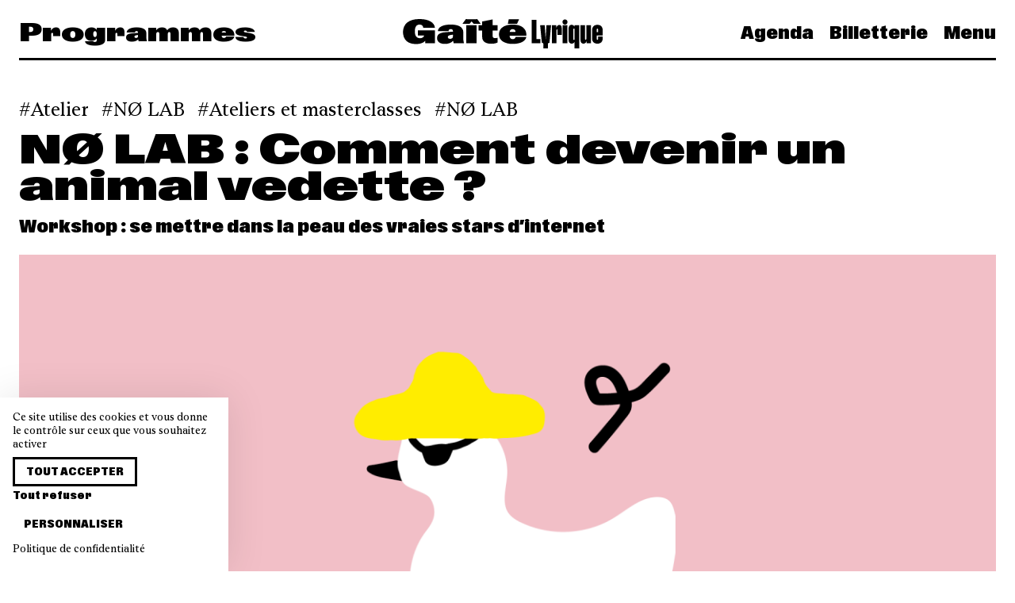

--- FILE ---
content_type: text/html; charset=UTF-8
request_url: https://www.gaite-lyrique.net/evenement/no-lab-comment-devenir-un-animal-vedette
body_size: 9467
content:
<!doctype html>
<html lang="fr" class="">

<head>
    <meta charset="UTF-8">

    <meta name="viewport" content="width=device-width, initial-scale=1.0, user-scalable=no">
    <meta name="csrf-token" content="xr2vHTLe1Oukd0h0mxnM2INGgFiDyz6bdx6PPy7c" />
    <meta name="language" content="fr" />

    <meta property="og:site_name" content="La Gaîté Lyrique" />
    <meta property="og:type" content="website" />
    <meta property="og:url" content="https://www.gaite-lyrique.net/evenement/no-lab-comment-devenir-un-animal-vedette" />

    <meta name="twitter:card" content="photo" />
    <meta name="twitter:site" content="@gaitelyrique" />
    <meta name="twitter:url" content="https://www.gaite-lyrique.net/evenement/no-lab-comment-devenir-un-animal-vedette" />
    <meta name="twitter:domain" content="https://www.gaite-lyrique.net" />

    <meta name="facebook-domain-verification" content="9z1047vx49yj9nqiai7st5p377mq40" />

            <meta property="og:image" content="https://www.gaite-lyrique.net/storage/2022/07/08/no-lab-def14-2_large.png" />
        <meta name="twitter:image" content="https://www.gaite-lyrique.net/storage/2022/07/08/no-lab-def14-2_large.png" />
    
            <meta property="og:description" content="Avec Lucille Calmel et Clyde Lepage" />
        <meta name="description" content="Avec Lucille Calmel et Clyde Lepage" />
    
            <meta property="og:title" content="La Gaîté Lyrique |     NØ LAB&nbsp;: Comment devenir un animal vedette&nbsp;?
" />
        <meta name="twitter:title" content="La Gaîté Lyrique |     NØ LAB&nbsp;: Comment devenir un animal vedette&nbsp;?
" />
        <title>La Gaîté Lyrique |     NØ LAB&nbsp;: Comment devenir un animal vedette&nbsp;?
</title>
    
    <link rel="apple-touch-icon" sizes="180x180" href="/apple-touch-icon.png">
    <link rel="icon" type="image/png" sizes="32x32" href="/favicon-32x32.png">
    <link rel="icon" type="image/png" sizes="16x16" href="/favicon-16x16.png">
    <link rel="manifest" href="/site.webmanifest">
    <link rel="mask-icon" href="/safari-pinned-tab.svg" color="#5bbad5">
    <meta name="msapplication-TileColor" content="#da532c">
    <meta name="theme-color" content="#ffffff">

    <link rel="stylesheet" href="/front/css/main.css?id=03bae4d5b58f7dc45159efeb74c88c3a">
</head>

<body class="single single-event ">
    <nav class="navbar">
    <div class="container">
        <div class="level is-mobile navbar-wrapper">
                            <div class="level-left font-expanded is-hidden-touch">
                                            <span class="title is-3">Programmes</span>
                                    </div>

                <div class="level-item">
                    <a class="is-flex" href="https://www.gaite-lyrique.net">
                        <svg width="252" height="37" viewBox="0 0 252 37" fill="currentColor"
    xmlns="http://www.w3.org/2000/svg">
    <path d="M244.519 16.4207V13.0485C244.519 12.4702 244.803 12.054 245.368 12.054C245.933 12.054 246.217 12.4671 246.217 13.0485V16.4207H244.519ZM245.329 31.008C249.414 31.008 252 28.7742 252 24.6553V22.0053H246.217V25.2337C246.217 25.7723 245.933 26.2068 245.368 26.2068C244.803 26.2068 244.519 25.7723 244.519 25.2337V20.7629H252V13.8931C252 9.609 249.411 7.29253 245.329 7.29253C241.248 7.29253 238.719 9.65184 238.719 13.8931V24.6737C238.719 28.6059 241.224 31.005 245.329 31.005M227.862 31.008C229.62 31.008 230.996 29.8697 231.704 27.9663V30.5949H237.182V7.7087H231.399V25.0072C231.399 25.8335 230.975 26.1027 230.592 26.1027C230.188 26.1027 229.845 25.8549 229.845 25.1511V7.7087H224.062V26.4118C224.062 29.4964 225.396 31.005 227.862 31.005M214.943 25.2337V13.0669C214.943 12.5069 215.227 12.0326 215.771 12.0326C216.357 12.0326 216.599 12.5099 216.599 13.0669V25.2337C216.599 25.7937 216.336 26.268 215.771 26.268C215.206 26.268 214.943 25.7906 214.943 25.2337ZM212.96 31.008C214.659 31.008 215.932 30.139 216.599 28.5447V37.0058H222.382V7.7087H216.599V9.88134C215.992 8.41251 214.739 7.29559 212.96 7.29559C210.553 7.29559 208.999 8.84704 208.999 12.5497V26.1425C208.999 29.5973 210.739 31.005 212.96 31.005M201.318 3.77651C201.318 5.63703 202.672 7.0263 204.493 7.0263C206.314 7.0263 207.686 5.64009 207.686 3.77651C207.686 1.91293 206.332 0.508362 204.493 0.508362C202.654 0.508362 201.318 1.85173 201.318 3.77651ZM201.599 30.5919H207.381V7.7087H201.599V30.5919ZM188.054 30.5919H193.837V13.8747C193.837 13.2535 194.121 12.9445 194.524 12.9445C194.889 12.9445 195.09 13.1709 195.09 13.6483V19.9184H200.427V11.8061C200.427 8.78584 199.437 7.42105 197.434 7.42105C195.714 7.42105 194.3 8.62059 193.553 10.8759V7.7087H188.054V30.5919ZM177.258 31.6078V37.0088H182.998V31.6078C182.998 30.5123 183.423 30.0564 184.9 30.0564L186.963 7.7087H181.141L180.11 25.4816H180.071L179.019 7.7087H173.155L175.317 30.0564C176.63 30.0564 177.258 30.5123 177.258 31.6078ZM162.38 30.5919H173.58V25.2123H168.446V0.921471H162.383V30.5919H162.38ZM134.723 16.2952C134.986 14.0614 136.298 12.6935 138.583 12.6935C140.867 12.6935 142.081 14.2236 142.141 16.2952H134.72H134.723ZM132.417 6.01342H144.021L146.671 0.239076H133.61L132.417 6.01342ZM138.442 31.3599C147.681 31.3599 154.737 28.3182 155.748 22.5255H142.204C141.94 24.3677 140.526 25.402 138.625 25.402C135.874 25.402 134.783 23.5201 134.663 21.0567H155.85V19.9612C155.85 11.4144 148.874 6.94674 138.646 6.94674C127.586 6.94674 121.217 11.7266 121.217 19.34C121.217 26.9534 128.193 31.363 138.442 31.363M111.554 31.1304C115.213 31.1304 117.842 30.4052 119.438 29.579V23.5782C118.529 23.8689 117.519 24.0953 116.365 24.0953C114.424 24.0953 113.21 23.3517 113.21 21.0322V14.4317H119.477V7.7087H113.21V0.468581L100.09 3.1186V7.71176H95.5008V14.4347H100.09V22.7122C100.09 29.1047 105.631 31.1335 111.554 31.1335M75.1632 6.01342H84.1809L86.7492 2.95029L89.2966 6.01342H98.1917L93.8025 0.0524122C89.0305 0.465521 84.3214 0.465521 79.5495 0.0524122L75.1632 6.01036V6.01342ZM79.9949 30.5919H93.1148V7.7087H79.9949V30.5919ZM56.7661 22.7306C56.7661 21.3229 57.6542 20.662 60.1029 20.1662L63.1556 19.6276V22.1522C63.1556 24.1382 61.3557 24.946 59.6993 24.946C58.0428 24.946 56.7691 24.2024 56.7691 22.7336M52.8852 31.3599C57.2326 31.3599 60.9909 30.139 63.4995 27.3666C63.6609 28.5875 63.8822 29.6432 64.1274 30.5949H77.1665C76.6014 28.4223 76.2785 26.828 76.2785 24.637V16.7757C76.2785 9.53249 69.2013 6.94674 60.387 6.94674C51.5726 6.94674 44.6778 9.49271 44.1516 15.1814H57.6362C57.7977 13.5473 58.8083 12.6997 60.5664 12.6997C62.142 12.6997 63.1526 13.5075 63.1526 15.0988V15.8852L54.0961 16.5676C46.11 17.1674 43.2187 19.5052 43.2187 24.0586C43.2187 28.612 46.8994 31.363 52.8822 31.363M16.8385 31.5466C21.7121 31.5466 25.9578 30.2032 28.3229 27.388V30.5949H40.5547V14.3123H19.0003V20.7874H26.8459C26.4004 22.7336 24.6423 24.181 21.7719 24.181C17.5053 24.181 15.1403 21.2434 15.1403 15.6771C15.1403 9.71916 17.284 6.9651 21.2038 6.9651C23.8739 6.9651 25.5901 8.51655 25.7725 11.1237H40.5099C39.8431 4.17126 32.446 -0.00878906 20.86 -0.00878906C8.50858 -0.00878906 0.280273 5.49627 0.280273 16.3779C0.280273 26.3292 6.40665 31.5435 16.8385 31.5435" />
</svg>                    </a>
                </div>
            
            <div class="level-right font-condensed">
                <div class="navbar-menu">
                    <a href="https://www.gaite-lyrique.net/agenda"
                        class="navbar-item is-link ">
                        Agenda                    </a>

                                            <a href="https://billetterie.gaite-lyrique.net/ext/billetterie5/?site=gaitelyriqueweb" class="navbar-item is-link" target="_blank">
                            Billetterie                        </a>
                    
                    <a class="navbar-item is-link" onclick="openMenu()">
                        Menu
                    </a>
                </div>

                <a role="button" class="navbar-burger burger" aria-label="menu" aria-expanded="false"
                    onclick="openMenu()">
                    <span aria-hidden="true"></span>
                    <span aria-hidden="true"></span>
                    <span aria-hidden="true"></span>
                </a>
            </div>
        </div>
    </div>
</nav>
    <nav class="menu font-condensed" id="main-menu">
    <div class="menu-background"></div>

    <div class="menu-primary">
        <span class="menu-primary-close is-size-2 is-responsive" onclick="closeMenu()"></span>

        <ul class="menu-primary-nav">
            <li class="menu-primary-header is-hidden-tablet is-size-2 is-responsive">
                <a href="https://www.gaite-lyrique.net">Gaîté Lyrique</a>
            </li>

            <li class="is-hidden-tablet is-size-2 is-responsive">
                <a href="https://www.gaite-lyrique.net/agenda">
                    Agenda                </a>
            </li>

                        <li class="is-hidden-tablet is-size-2 is-responsive">
                <a href="https://billetterie.gaite-lyrique.net/ext/billetterie5/?site=gaitelyriqueweb" target="_blank">
                    Billetterie                </a>
            </li>
            
            <li class="has-submenu">
                <span class="is-size-2 is-responsive" tabindex="0">
                    <span class="is-link">Programmes</span>
                </span>

                <ul class="menu-secondary">
                    

            

            <li>
                <a href="https://www.gaite-lyrique.net/programmes/festivals">
                    Festivals                </a>
            </li>

                        <li>
                <a href="https://www.gaite-lyrique.net/programmes/musiques-et-danses">
                    Musiques et danses
                </a>
            </li>
                        <li>
                <a href="https://www.gaite-lyrique.net/programmes/expositions">
                    Expositions
                </a>
            </li>
                        <li>
                <a href="https://www.gaite-lyrique.net/programmes/rencontres-discussions-et-ateliers">
                    Rencontres, discussions et ateliers
                </a>
            </li>
                        <li>
                <a href="https://www.gaite-lyrique.net/programmes/projections-cine-club">
                    Projections et ciné-clubs
                </a>
            </li>
                        <li>
                <a href="https://www.gaite-lyrique.net/programmes/jeune-public">
                    Jeune public
                </a>
            </li>
                    </ul>
        </li>

        <li class="has-submenu">
            <span class="is-size-2 is-responsive" tabindex="0">
                <span class="is-link">Soutenez la Gaîté</span>
            </span>

                        <ul class="menu-secondary">
                                <li>
                    <a href="https://www.gaite-lyrique.net/publics/soutiens-merci">
                        Ils et elles nous soutiennent : merci !
                    </a>
                </li>
                                <li>
                    <a href="https://www.gaite-lyrique.net/publics/pros">
                        Privatisez nos espaces
                    </a>
                </li>
                                <li>
                    <a href="https://www.gaite-lyrique.net/publics/louez-nos-studios-de-creation">
                        Réservez nos studios de création
                    </a>
                </li>
                                <li>
                    <a href="https://www.gaite-lyrique.net/publics/louez-nos-bureaux-partages">
                        Louez nos bureaux partagés
                    </a>
                </li>
                            </ul>
                    </li>

        <li class="has-submenu">
            <span class="is-size-2 is-responsive" tabindex="0">
                <span class="is-link">La Fabrique de l'époque</span>
            </span>

                        <ul class="menu-secondary">
                                <li>
                    <a href="https://www.gaite-lyrique.net/fabrique-de-lepoque/projet">
                        Projet
                    </a>
                </li>
                                <li>
                    <a href="https://www.gaite-lyrique.net/fabrique-de-lepoque/histoire">
                        Histoire
                    </a>
                </li>
                                <li>
                    <a href="https://www.gaite-lyrique.net/fabrique-de-lepoque/equipe">
                        Équipe
                    </a>
                </li>
                                <li>
                    <a href="https://www.gaite-lyrique.net/fabrique-de-lepoque/partenaires">
                        Partenaires
                    </a>
                </li>
                                <li>
                    <a href="https://www.gaite-lyrique.net/fabrique-de-lepoque/espaces">
                        Espaces
                    </a>
                </li>
                                <li>
                    <a href="https://www.gaite-lyrique.net/fabrique-de-lepoque/restauration">
                        Restauration
                    </a>
                </li>
                                <li>
                    <a href="https://www.gaite-lyrique.net/fabrique-de-lepoque/les-programmes-dincubation">
                        Programmes d&#039;incubation
                    </a>
                </li>
                            </ul>
                    </li>

        <li class="is-size-2 is-responsive">
            <a href="https://www.gaite-lyrique.net/magazine">
                Les News            </a>
        </li>

                <li class="is-size-2 is-responsive">
            <a href="https://www.gaite-lyrique.net/infos-pratiques">
                Infos pratiques
            </a>
        </li>
        
        <li class="is-size-2 is-responsive">
            <form method="get" action="https://www.gaite-lyrique.net/recherche">
                <label class="menu-search">
                    <svg xmlns="http://www.w3.org/2000/svg" viewBox="0 0 60 60">
                        <path
                            d="M58.5,55.6L43,40.1c3.5-4.2,5.7-9.6,5.7-15.5c0-6.4-2.5-12.4-7-17c-4.5-4.5-10.6-7-17-7c-13.2,0-24,10.8-24,24c0,6.4,2.5,12.4,7,17c4.5,4.5,10.6,7,17,7c0,0,0,0,0,0c5.9,0,11.3-2.1,15.5-5.7l15.5,15.5L58.5,55.6z M24.7,44.6C24.7,44.6,24.7,44.6,24.7,44.6c-5.3,0-10.4-2.1-14.1-5.9C6.8,35,4.7,30,4.7,24.6c0-11,9-20,20-20c5.3,0,10.4,2.1,14.1,5.9s5.9,8.8,5.9,14.1C44.7,35.7,35.7,44.6,24.7,44.6z" />
                    </svg>

                    <input class="input is-borderless is-size-2 is-responsive" name="s"
                        placeholder="Rechercher">
                </label>
            </form>
        </li>

                </ul>

        <div class="level is-mobile">
            <div class="level-left">
                                                                                <a class="button" rel="alternate" hreflang="en" href="https://www.gaite-lyrique.net/en/event/no-lab-comment-devenir-un-animal-vedette">
                    English version                </a>
                                            </div>

            <div class="level-right">
                <ul class="menu-social-media">
    <li>
        <a href="https://www.instagram.com/gaitelyrique/" target="_blank">
            <svg class="icon is-large">
                <use xlink:href="https://www.gaite-lyrique.net/icons.svg#instagram" />
            </svg>
        </a>
    </li>

    <li>
        <a href="https://www.facebook.com/gaitelyrique/" target="_blank">
            <svg class="icon is-large">
                <use xlink:href="https://www.gaite-lyrique.net/icons.svg#facebook" />
            </svg>
        </a>
    </li>

    <li>
        <a href="https://www.youtube.com/user/gaitelyrique" target="_blank">
            <svg class="icon is-large">
                <use xlink:href="https://www.gaite-lyrique.net/icons.svg#youtube" />
            </svg>
        </a>
    </li>

    <li>
        <a href="https://www.linkedin.com/company/2042251" target="_blank">
            <svg class="icon is-large">
                <use xlink:href="https://www.gaite-lyrique.net/icons.svg#linkedin" />
            </svg>
        </a>
    </li>

    <li>
        <a href="https://www.tiktok.com/@gaitelyrique" target="_blank">
            <svg class="icon is-large">
                <use xlink:href="https://www.gaite-lyrique.net/icons.svg#tiktok" />
            </svg>
        </a>
    </li>
</ul>
            </div>
        </div>
    </div>
</nav>
        <section class="section single-head">
        <div class="container">
            
                            <div class="tags is-flex is-large">
                                            <a class="tag"
                            href="https://www.gaite-lyrique.net/agenda?cat=ateliers">Atelier</a>
                    
                                            <a class="tag"
                            href="https://www.gaite-lyrique.net/programmes/no-lab">NØ LAB</a>
                                            <a class="tag"
                            href="https://www.gaite-lyrique.net/programmes/ateliers-et-masterclasses">Ateliers et masterclasses</a>
                    
                                            <a class="tag" href="https://www.gaite-lyrique.net/cycle/no-lab">NØ LAB</a>
                                    </div>
            
            <h1 class="title is-2 is-spaced is-responsive">
                NØ LAB&nbsp;: Comment devenir un animal vedette&nbsp;?
            </h1>

                            <h2 class="subtitle is-4 is-size-6-mobile">
                    Workshop : se mettre dans la peau des vraies stars d’internet
                </h2>
            
            
            <div class="cover">
                                    <img src="https://www.gaite-lyrique.net/storage/2022/07/08/no-lab-def14-2_cover.png" srcset="https://www.gaite-lyrique.net/storage/2022/07/08/no-lab-def14-2_thumb.png 640w, https://www.gaite-lyrique.net/storage/2022/07/08/no-lab-def14-2_large.png 1280w, https://www.gaite-lyrique.net/storage/2022/07/08/no-lab-def14-2_cover.png 1920w" sizes="100vw"
                        alt="NØ LAB&amp;nbsp;: Comment devenir un animal vedette&amp;nbsp;?" />

                                                </div>
        </div>
    </section>

    
    <section class="section">
        <div class="container">
            <div class="columns content-with-aside">
                <div class="column is-8">
                    <div class="content">
                                                    <p class="intro">
                                Avec Lucille Calmel et Clyde Lepage
                            </p>
                        
                        <p>Woof ! Avec cet atelier, Lucille&nbsp;Calmel et Clyde Lepage proposent&nbsp;une rencontre &agrave; poils, &agrave; plumes et &agrave; gros potentiel de notori&eacute;t&eacute; sur les internets... En solo ou en collaboration, l&rsquo;id&eacute;e est de s&rsquo;inspirer de la culture populaire du web, celle des vid&eacute;os, des photos et des memes d&rsquo;animaux stars &ndash; ou pas. Chacun et chacune est ensuite invit&eacute;e &agrave; rejouer ces moments dr&ocirc;les, tendres ou d&eacute;rangeants qui trahissent la fa&ccedil;on dont le num&eacute;rique modifie notre rapport aux animaux. Il est tout&nbsp;&agrave; fait envisageable d&rsquo;en s&eacute;lectionner un en amont de la rencontre, ou bien de venir sans pr&eacute;paration. Nota bene : aucune connaissance ou pratique sp&eacute;cifiques ne sont requises. Nota bene aussi : de pr&eacute;f&eacute;rence, venir avec un ordinateur portable, une tablette ou un smartphone.</p>
<h4><strong>Lucille Calmel</strong></h4>
<p>Lucille Calmel est performeuse, metteuse en sc&egrave;ne, autrice, artiste num&eacute;rique, chercheuse et p&eacute;dagogue. Elle vit &agrave; Bruxelles depuis 2005, o&ugrave;&nbsp;elle d&eacute;veloppe des collaborations, recherches et programmations autour de la performance, de la po&eacute;sie&nbsp;sonore et visuelle, des musiques exp&eacute;rimentales, des sc&egrave;nes num&eacute;riques et des &oelig;uvres interesp&egrave;ces. Lucille Calmel est membre des r&eacute;seaux de femmes SALOON Network, fair_playet F.(s), et enseigne en installation performance, en cultures num&eacute;riques et en en genres et sexualit&eacute;s &agrave; l&rsquo;ERG et l&rsquo;ULB.</p>
<h4><strong>Clyde Lepage</strong></h4>
<p>Clyde Lepage est une artiste belge pluridisciplinaire explorant la performance, la photographie, la vid&eacute;o et les mots. Elle nourrit son propos avec son histoire personnelle et ses engagements politiques, notamment sur les questions f&eacute;ministe et &eacute;cologique. Le vivant occupe une place importante dans sa production artistique ainsi que dans ses recherches th&eacute;oriques. Avec Lucille Calmel, elle participe &agrave; une recherche Frart-FNRS qui explore les collaborations cr&eacute;atives interesp&egrave;ces, envisag&eacute;es &agrave; travers l&rsquo;art de la performance et les outils num&eacute;riques.</p>
<h4><strong><span style="font-size: 1em;">N&Oslash; LAB</span></strong></h4>
<p><span style="font-size: 1em;">Avec le N&Oslash; LAB, la Ga&icirc;t&eacute; Lyrique et le collectif N&Oslash; proposent une programmation qui aborde les grandes questions actuelles li&eacute;es au num&eacute;rique, comme la surveillance, les monopoles et l&rsquo;empreinte &eacute;cologique des GAFAM, la mat&eacute;rialit&eacute; du r&eacute;seau internet, l&rsquo;impact des algorithmes sur nos repr&eacute;sentations, mais aussi le pouvoir cr&eacute;ateur et lib&eacute;rateur que portent les technologies. L&rsquo;approche choisie est &agrave; la fois ludique et subversive, l&rsquo;id&eacute;e &eacute;tant de d&eacute;mystifier la technique et les technologies pour les rendre plus faciles &agrave; appr&eacute;hender et, par l&agrave; m&ecirc;me, &agrave; discuter ensemble. Rendez-vous &agrave; la Ga&icirc;t&eacute; Lyrique !</span></p>
                    </div>

                                            <div class="tags">
                                                            <a class="tag" href="https://www.gaite-lyrique.net/tag/atelier">atelier</a>
                                                    </div>
                                    </div>

                <div class="column">
                    <aside class="aside">
                        
                        <div class="block">
                            <div class="is-size-3 is-size-4-mobile has-text-weight-light">
                                Sam. 15.10.2022 à 14h
                            </div>
                        </div>

                        <div class="block">
                            
                            
                            <div class="aside-section">
                                                                    <ul class="aside-pricing">
                                                                                                                                    <li>Tarif : 6€</li>
                                                                                                                                                                                <li>Tarif adhésion : 4€</li>
                                                                                                                        </ul>
                                
                                                            </div>

                            
                                                            <div class="aside-section">
                                    <p>Espace atelier</p>
                                </div>
                            
                            
                                                            
                                                            
                            
                                                            <div class="aside-section">
                                    <p>Dur&eacute;e : 4h.</p>
                                </div>
                            
                            
                                                    </div>

                        
                        
                                                    <div class="aside-section">
                                <ul class="links">
                                                                            <li>
                                            <a href="https://fb.me/e/4vEXIBBza" target="_blank">
                                                <span class="link">Événement Facebook</span>
                                            </a>
                                        </li>
                                                                    </ul>
                            </div>
                                            </aside>
                </div>
            </div>
        </div>
    </section>

                        <section class="section section-partners">
        <div class="container">
                            <h3 class="title is-4">
                    En partenariat avec
                </h3>
            
            
            <div class="columns is-multiline is-mobile">
                                                            <div class="column is-2-tablet is-3-mobile">
                            <a href="https://www.ladn.eu/" target="_blank">
                                                                    <img src="https://www.gaite-lyrique.net/storage/2022/01/17/ladn-bleu.png" title="L&#039;ADN"
                                        alt="L&#039;ADN" />
                                                            </a>
                        </div>
                                                                                <div class="column is-2-tablet is-3-mobile">
                            <a href="https://usbeketrica.com/" target="_blank">
                                                                    <img src="https://www.gaite-lyrique.net/storage/2022/01/17/logo-u-r-ligne.png" title="Usbek &amp; Rica"
                                        alt="Usbek &amp; Rica" />
                                                            </a>
                        </div>
                                                </div>
        </div>
    </section>
            
    
                            
            <section class="section">
    <div class="container">
        <div class="level section-title">
            <div class="level-left">
                <h2 class="title is-3 is-size-4-mobile">
                    Autres événements du cycle «&nbsp;NØ LAB&nbsp;»
                </h2>
            </div>

                            <div class="level-right is-hidden-mobile">
                    <a class="button" href="https://www.gaite-lyrique.net/cycle/no-lab">
                        Voir tout                    </a>
                </div>
                    </div>

        <div class="columns is-multiline">
                            <div class="column is-4">
                    <div class="event thumb">
    
    <a href="https://www.gaite-lyrique.net/evenement/no-lab-le-paysage-electromagnetique">
        <div class="wrapper">
            <div class="image is-16by9">
                                    <img src="https://www.gaite-lyrique.net/storage/2022/07/08/no-lab-def30-2_cover.png" loading="lazy" srcset="https://www.gaite-lyrique.net/storage/2022/07/08/no-lab-def30-2_thumb.png 640w, https://www.gaite-lyrique.net/storage/2022/07/08/no-lab-def30-2_large.png 1280w, https://www.gaite-lyrique.net/storage/2022/07/08/no-lab-def30-2_cover.png 1920w" sizes="(min-width: 769px) 33.333333333333vw, 100vw" alt="NØ LAB&amp;nbsp;: Le paysage électromagnétique" />
                
                            </div>

                            <div class="tags is-flex is-lowercase">
                                            <div class="tag">Atelier</div>
                                    </div>
            
            <h3 class="title is-3 is-size-4-mobile">
                NØ LAB&nbsp;: Le paysage électromagnétique
            </h3>
        </div>
    </a>

            <h4 class="subtitle is-6">
            Workshop : s’initier à la captation des mondes invisibles
        </h4>
    
    
    <p class="date">
        Sam. 10.12.2022 à 14h
    </p>

    </div>
                </div>
                            <div class="column is-4">
                    <div class="event thumb">
    
    <a href="https://www.gaite-lyrique.net/evenement/no-lab-cyber-sororite">
        <div class="wrapper">
            <div class="image is-16by9">
                                    <img src="https://www.gaite-lyrique.net/storage/2022/07/08/no-lab-def26_cover.png" loading="lazy" srcset="https://www.gaite-lyrique.net/storage/2022/07/08/no-lab-def26_thumb.png 640w, https://www.gaite-lyrique.net/storage/2022/07/08/no-lab-def26_large.png 1280w, https://www.gaite-lyrique.net/storage/2022/07/08/no-lab-def26_cover.png 1920w" sizes="(min-width: 769px) 33.333333333333vw, 100vw" alt="NØ LAB&amp;nbsp;: Cyber-sororité" />
                
                            </div>

                            <div class="tags is-flex is-lowercase">
                                            <div class="tag">Rencontre</div>
                                    </div>
            
            <h3 class="title is-3 is-size-4-mobile">
                NØ LAB&nbsp;: Cyber-sororité
            </h3>
        </div>
    </a>

            <h4 class="subtitle is-6">
            Rencontre et performances autour des pratiques féministes dans le numérique
        </h4>
    
    
    <p class="date">
        Jeu. 08.12.2022 à 19h
    </p>

    </div>
                </div>
                            <div class="column is-4">
                    <div class="event thumb">
    
    <a href="https://www.gaite-lyrique.net/evenement/no-lab-repair-cafe">
        <div class="wrapper">
            <div class="image is-16by9">
                                    <img src="https://www.gaite-lyrique.net/storage/2022/07/08/no-lab-def6-3_cover.png" loading="lazy" srcset="https://www.gaite-lyrique.net/storage/2022/07/08/no-lab-def6-3_thumb.png 640w, https://www.gaite-lyrique.net/storage/2022/07/08/no-lab-def6-3_large.png 1280w, https://www.gaite-lyrique.net/storage/2022/07/08/no-lab-def6-3_cover.png 1920w" sizes="(min-width: 769px) 33.333333333333vw, 100vw" alt="NØ LAB&amp;nbsp;: Repair Café" />
                
                            </div>

                            <div class="tags is-flex is-lowercase">
                                            <div class="tag">Atelier</div>
                                    </div>
            
            <h3 class="title is-3 is-size-4-mobile">
                NØ LAB&nbsp;: Repair Café
            </h3>
        </div>
    </a>

            <h4 class="subtitle is-6">
            Workshop : apprendre à réparer les objets informatiques du quotidien
        </h4>
    
    
    <p class="date">
        17.09–03.12.22
    </p>

    </div>
                </div>
                    </div>

                    <a class="button is-small is-fullwidth is-hidden-tablet" href="https://www.gaite-lyrique.net/cycle/no-lab">
                Voir tout            </a>
            </div>
</section>
            
    
    
    
    
    <footer class="footer pt-6">
    <section class="section footer-social">
        <div class="container has-text-centered">
            <ul class="footer-social-media">
    <li>
        <a href="https://www.instagram.com/gaitelyrique/" target="_blank">
            <svg class="icon is-large">
                <use xlink:href="https://www.gaite-lyrique.net/icons.svg#instagram" />
            </svg>
        </a>
    </li>

    <li>
        <a href="https://www.facebook.com/gaitelyrique/" target="_blank">
            <svg class="icon is-large">
                <use xlink:href="https://www.gaite-lyrique.net/icons.svg#facebook" />
            </svg>
        </a>
    </li>

    <li>
        <a href="https://www.youtube.com/user/gaitelyrique" target="_blank">
            <svg class="icon is-large">
                <use xlink:href="https://www.gaite-lyrique.net/icons.svg#youtube" />
            </svg>
        </a>
    </li>

    <li>
        <a href="https://www.linkedin.com/company/2042251" target="_blank">
            <svg class="icon is-large">
                <use xlink:href="https://www.gaite-lyrique.net/icons.svg#linkedin" />
            </svg>
        </a>
    </li>

    <li>
        <a href="https://www.tiktok.com/@gaitelyrique" target="_blank">
            <svg class="icon is-large">
                <use xlink:href="https://www.gaite-lyrique.net/icons.svg#tiktok" />
            </svg>
        </a>
    </li>
</ul>
        </div>
    </section>

    <section class="footer-text">
        <div class="footer-partners">
            <div class="background-colors">
                <div style="background-color: #F7F410;"></div>
                <div style="background-color: #8155D2;"></div>
                <div style="background-color: #00B860;"></div>
                <div style="background-color: #53C8FE;"></div>
                <div style="background-color: #FF7E30;"></div>
            </div>

            <div class="container">
                <div class="content is-size-3 is-responsive">
                    <p>
                        <strong>La Gaîté Lyrique - <em>Fabrique de l’époque</em></strong><br />Lieu de création artistique et d’engagement, la Gaîté Lyrique est un établissement culturel de la Ville de Paris porté par :                    </p>
                </div>
            </div>

            <div class="partner-wrapper">
                <div class="partner-item">
                    <img src="https://www.gaite-lyrique.net/img/logo/logo-artyfarty.svg" alt="Arty Farty" />
                </div>
                <div class="partner-item">
                    <img src="https://www.gaite-lyrique.net/img/logo/logo-arte.svg" alt="Arte" />
                </div>
                <div class="partner-item">
                    <img src="https://www.gaite-lyrique.net/img/logo/logo-make-sense.svg" alt="Make Sense" />
                </div>
                <div class="partner-item">
                    <img src="https://www.gaite-lyrique.net/img/logo/logo-Singa.svg" alt="Singa" />
                </div>
                <div class="partner-item">
                    <img src="https://www.gaite-lyrique.net/img/logo/logo-acte-sud.svg" alt="Acte Sud" />
                </div>
            </div>
        </div>
    </section>

    <section class="section footer-practical">
        <div class="container">
            <div class="columns">
                <div class="column">
                    <div class="footer-item">
                        <div class="content">
                            <div class="font-condensed">La Gaîté Lyrique</div>
                            <p>
                                <em>La Fabrique de l'époque</em>
                            </p>
                        </div>

                        <div class="mairie-paris">
                            <a href="https://www.paris.fr/" target="_blank" title="Mairie de Paris">
                                <img class="asset" loading="lazy" src="https://www.gaite-lyrique.net/img/mairie_paris.svg"
                                    width="50" height="50" alt="Mairie de Paris" />
                            </a>

                            <p>Établissement culturel<br />de la Ville de Paris</p>
                        </div>
                    </div>
                </div>

                <div class="column">
                    <div class="footer-item">
                        <div class="content">
                            <div class="font-condensed">Adresse</div>
                            <p>
                                3bis rue Papin<br />
                                75003 Paris
                            </p>

                            <div class="font-condensed">Horaires</div>
                            <p>
                                mardi - vendredi : 9h-22h<br>samedi - dimanche : 14h-19h<br>fermeture lundi                            </p>
                        </div>
                    </div>
                </div>

                <div class="column">
                    <div class="footer-item">
                        <div class="content">
                            <div class="font-condensed">Accueil</div>
                            <p>
                                <a href="tel:+33184744900">01 84 74 49 00</a><br />
                                <a href="mailto:contact@gaite-lyrique.net">contact@gaite-lyrique.net</a>
                            </p>

                            <div class="font-condensed">Billetterie</div>
                            <p>
                                <a href="mailto:billetterie@gaite-lyrique.net">billetterie@gaite-lyrique.net</a>
                            </p>
                        </div>

                                                    <ul class="links">
                                <li>
                                    <a href="https://www.gaite-lyrique.net/infos-pratiques">
                                        Toutes les infos pratiques                                    </a>
                                </li>
                            </ul>
                        
                                                    <ul class="links">
                                <li>
                                    <a href="https://www.gaite-lyrique.net/faq">
                                        FAQ                                    </a>
                                </li>
                            </ul>
                                            </div>
                </div>

                <div class="column">
                    <div class="footer-item">
                        <ul class="links">
                                                            <li>
                                    <a href="https://www.gaite-lyrique.net/fabrique-de-lepoque/projet">
                                        La Fabrique de l'époque                                    </a>
                                </li>
                            
                            <li>
                                <a href="https://www.gaite-lyrique.net/newsletter">
                                    Newsletter                                </a>
                            </li>

                            
                            <li>
                                <a href="https://www.gaite-lyrique.net/magazine">
                                    Les News                                </a>
                            </li>

                            <li>
                                <a href="https://www.gaite-lyrique.net/recrutement">
                                    Espace recrutement                                </a>
                            </li>

                            <li>
                                <a href="https://www.gaite-lyrique.net/presse">
                                    Espace presse                                </a>
                            </li>

                                                            <li>
                                    <a href="https://www.gaite-lyrique.net/publics/pros">
                                        Espace entreprises                                    </a>
                                </li>
                                                    </ul>

                        <ul class="links">
                                                            <li>
                                    <a href="https://www.gaite-lyrique.net/lieu-culturel-regeneratif">
                                        Vers un lieu culturel régénératif
                                    </a>
                                </li>
                            
                                                            <li>
                                    <a href="https://www.gaite-lyrique.net/declaration-relative-aux-cookies">
                                        Déclaration relative aux Cookies
                                    </a>
                                </li>
                            
                                                            <li>
                                    <a href="https://www.gaite-lyrique.net/conditions-generales-de-vente">
                                        Conditions Générales de Vente
                                    </a>
                                </li>
                            
                                                            <li>
                                    <a href="https://www.gaite-lyrique.net/politique-de-confidentialite">
                                        Politique de confidentialité
                                    </a>
                                </li>
                            
                                                            <li>
                                    <a href="https://www.gaite-lyrique.net/mentions-legales">
                                        Mentions légales et Conditions Générales d&#039;Utilisation
                                    </a>
                                </li>
                                                    </ul>
                    </div>
                </div>
            </div>
        </div>
    </section>
</footer>

    
    <script type="text/javascript">
        window.delightApiKey = "s_bVxPRMEcjPIw";
    </script>

    <script type="text/javascript" src="/front/js/manifest.js?id=53922eb519bb220ad6a0e072c395fafe"></script>
    <script type="text/javascript" src="/front/js/vendor.js?id=af994855c4eee8c93d3c81b784513eeb"></script>
    <script type="text/javascript" src="/front/js/app.js?id=4bdc8bbb89a59477af7fe2c16caaf1b3"></script>

    
    <script type="text/javascript" src="https://www.gaite-lyrique.net/front/js/tarteaucitron/tarteaucitron.min.js"></script>
    <script type="text/javascript">
        var lang = 'fr';
        var tarteaucitronForceExpire = 186;

        if (lang.length) {
            var tarteaucitronForceLanguage = lang;
        }

        var privaryPolicyUrl = '';

                    privaryPolicyUrl = "https://www.gaite-lyrique.net/declaration-relative-aux-cookies";
        
        // minnit
        tarteaucitron.services.minnit = {
            key: "minnit",
            type: "social",
            name: "Minnit.chat",
            needConsent: true,
            cookies: [
                'minnitid', 'minnituuid', 'minnitavatar', 'minnitnickname', 'minnitcsrf',
                'lang', 'g_auth_v', 'suppress_same_site', 'signin_token',
                'paddlejs_checkout_variant', 'paddlejs_campaign_referrer',
                '__cflb', '__cfduid',
                'connid-chat-[ID]',
            ],
            js: function() {
                "use strict";
                tarteaucitron.fallback(['minnit_chat'], function(x) {
                    var chatroom = x.getAttribute('data-chatroom');

                    if (chatroom === undefined) {
                        return "";
                    }

                    var src = 'https://minnit.chat/' + chatroom + '?embed&&nickname=';

                    return '<iframe src="' + src + '" allowTransparency="true"></iframe>';
                });
            },
            fallback: function() {
                "use strict";
                tarteaucitron.fallback(['minnit_chat'], function(elem) {
                    return tarteaucitron.engage('minnit');
                });
            }
        };

        tarteaucitron.init({
            "privacyUrl": privaryPolicyUrl,
            /* Privacy policy url */

            "hashtag": "#tarteaucitron",
            /* Open the panel with this hashtag */
            "cookieName": "tarteaucitron",
            /* Cookie name */

            "orientation": "bottom",
            /* Banner position (top - bottom) */
            "showAlertSmall": false,
            /* Show the small banner on bottom right */
            "cookieslist": true,
            /* Show the cookie list */

            "adblocker": false,
            /* Show a Warning if an adblocker is detected */
            "showIcon": false,
            /* Show cookie icon to manage cookies */
            "DenyAllCta": true,
            /* Show the deny all button */
            "AcceptAllCta": true,
            /* Show the accept all button when highPrivacy on */
            "highPrivacy": true,
            /* Disable auto consent */
            "handleBrowserDNTRequest": false,
            /* If Do Not Track == 1, disallow all */

            "removeCredit": true,
            /* Remove credit link */
            "moreInfoLink": true,
            /* Show more info link */
            "useExternalCss": false,
            /* If false, the tarteaucitron.css file will be loaded */

            "readmoreLink": privaryPolicyUrl /* Change the default readmore link */
        });

                    tarteaucitron.user.gtagUa = 'G-ZQ5G6D7DYJ';
            (tarteaucitron.job = tarteaucitron.job || []).push('gtag');
        
                    tarteaucitron.user.googletagmanagerId = 'GTM-WF43GPB';
            (tarteaucitron.job = tarteaucitron.job || []).push('googletagmanager');
        
        (tarteaucitron.job = tarteaucitron.job || []).push('youtube');
        (tarteaucitron.job = tarteaucitron.job || []).push('vimeo');
        (tarteaucitron.job = tarteaucitron.job || []).push('facebook');
        (tarteaucitron.job = tarteaucitron.job || []).push('instagram');
        (tarteaucitron.job = tarteaucitron.job || []).push('soundcloud');
        (tarteaucitron.job = tarteaucitron.job || []).push('ausha');
        (tarteaucitron.job = tarteaucitron.job || []).push('minnit');
        (tarteaucitron.job = tarteaucitron.job || []).push('acast');
        (tarteaucitron.job = tarteaucitron.job || []).push('tiktokvideo');
        (tarteaucitron.job = tarteaucitron.job || []).push('twitch');
    </script>
</body>

</html>
